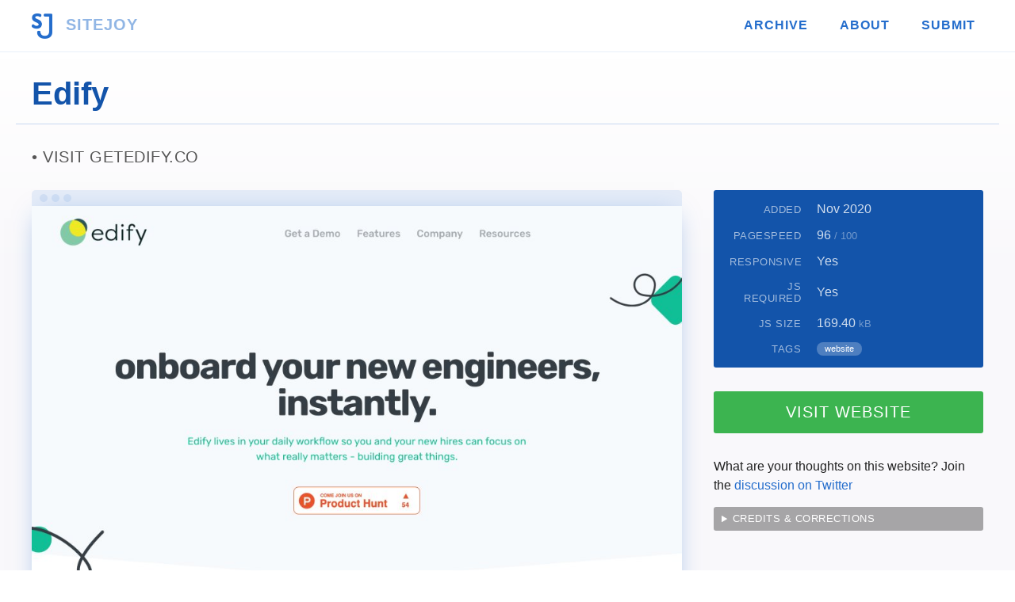

--- FILE ---
content_type: text/html; charset=UTF-8
request_url: https://www.sitejoy.dev/website/view/edify
body_size: 2539
content:
<!DOCTYPE html>
<html lang="en">
<head>
    <meta charset="utf-8">
    <meta name="description" content="The frictionless way to onboard engineers.. Find thousands of fast and responsive websites on SITEJOY." />
    <meta name="author" content="Charanjit Chana" />
    <meta name="viewport" content="width=device-width,initial-scale=1.0" />
    <title>Edify &mdash; Find fast &amp; responsive websites on SITEJOY</title>
    <link rel="icon" type="image/x-icon" href="/favicon.png" />
    <link rel="apple-touch-icon" href="/app-favicon.png" />
    <link type="text/css" rel="stylesheet" href="/css/style.css?cache=2021.1" />
    <link rel="sitemap" href="/sitemap" type="application/xml" />
    <meta name="apple-mobile-web-app-title" content="SITEJOY" />
    <meta name="application-name" content="SITEJOY" />

    <meta name="twitter:card" content="summary_large_image"/>
    <meta name="twitter:site" content="@SITEJOYDEV" />
    <meta name="twitter:creator" content="@cchana" />
    <meta name="twitter:title" content="Edify" />
    <meta name="twitter:description" content="The frictionless way to onboard engineers." />
    <meta name="twitter:image" content="https://www.sitejoy.dev/screenshots/512/edify.jpg" />
    <meta property="og:site_name" content="SITEJOY" />
    <meta property="og:url" content="https://www.sitejoy.dev/website/view/edify" />
    <meta property="og:title" content="Edify" />
    <meta name="og:description" content="The frictionless way to onboard engineers." />
    <meta property="og:image" content="https://www.sitejoy.dev/screenshots/512/edify.jpg" />
    <meta property="og:type" content="article" />
    <meta name="monetization" content="$ilp.uphold.com/zdKYanNELeb9" />
    <link rel="alternate" type="application/atom+xml" href="/feed/xml" />
    <link rel="alternate" type="application/json" href="/feed/json" />
    <link rel="next" href="https://www.sitejoy.dev/website/view/aris-acoba" /><link rel="previous" href="https://www.sitejoy.dev/website/view/deta" />	    <script src="https://cdn.counter.dev/script.js" data-id="4079b54e-ab35-4f6f-93e4-c9910642a479" data-utcoffset="1"></script>
    </head>
<body

 class="full-width"
>


<nav>
	<ul>
		<li><a href="/"><img src="/images/logo/sj.png" alt="SITEJOY" /> SITEJOY</a></li>
		<li ><a href="/websites">Archive</a></li>
		<li ><a href="/about">About</a></li>
		<li ><a href="/submit">Submit</a></li>
	</ul>
</nav>


<h1>Edify</h1>
<main>
<article class="website">

    <h2><a href="https://www.getedify.co?ref=sitejoy.dev">Visit getedify.co</a></h2>

    <div>

        <div>

            
            <div class="screenshot">
                <img src="https://screenshots.sitejoy.dev/1024/edify.jpg"
                    alt="Screenshot of the website Edify"
                    loading="lazy"
                    class="page-preview" />
            </div>

            
                        <div class="about">
                <h3>About Edify <small>(getedify.co)</small></h3>

                <blockquote>
                    The frictionless way to onboard engineers.                </blockquote>

            </div>

            <ul class="next-previous"><li class="previous"><a href="/website/view/deta"><small>&laquo;&nbsp;previous</small>Deta</a></li><li class="next"><a href="/website/view/aris-acoba"><small>next&nbsp;&raquo;</small>Aris Acoba</a></li></ul>
        </div>

        <aside>

            <dl>
                <dt>Added</dt>
                <dd>Nov 2020</dd>
                <dt>Pagespeed</dt>
                <dd>96 <small>/ 100</small></dd>
                <dt>Responsive</dt>
                <dd>Yes</dd>
                <dt>JS Required</dt>
                <dd>Yes</dd>
                                <dt>JS size</dt>
                <dd>
                169.40 <small>kB</small></dd>
                                <dt>Tags</dt>
                <dd>
                    <ul class="tags">
                        <li>website</li>                    </ul>
                </dd>
                            </dl>

            
            <a href="https://www.getedify.co?ref=sitejoy.dev" rel="nofollow" class="btn cta launch">Visit Website</a>

            <button id="shareButton" class="btn cta share">Share &uarr;</button>

            <script>
            // create the share object
            const shareOpts = {
                title: 'Edify',
                text: 'Edify',
                url: 'https://www.sitejoy.dev/website/view/edify',
            };
            </script>
            <script src="/js/share.js?v=1"></script>

            <div><p>What are your thoughts on this website? Join the <a href="https://twitter.com/SITEJOYDEV/status/1327234767977377806">discussion on Twitter</a></p></div>
            <details>

                <summary>Credits &amp; corrections</summary>

                <p>Please use Twitter to submit any corrections
                    <a rel="nofollow" href="https://twitter.com/intent/tweet?text=%40SITEJOYDEV+Please+correct+site+%2300000441">@SITEJOYDEV</a>.</p>

            </details>

        </aside>

    </div>

</article>
    </main>

    <footer>
        <div>
            <ul>
                <li>
                    <strong>SITEJOY</strong>
                    <ul>
                        <li><a href="/websites/club/100">100 Club</a></li>
                        <li><a href="/websites/club/no-js">No-JS Club</a></li>
                        <li><a href="/submit">Submit</a></li>
                        <li><a href="/about">About</a></li>
                        <li><a href="/about/faqs">FAQs</a></li>
                    </ul>
                </li>
                <li>
                    <strong>Discover</strong>
                    <ul>
                        <li><a href="/favourites">My Favourites</a></li>
                		<li><a href="/websites">Explore the archive</a></li>
                		<li><a href="/feed">RSS Feeds</a></li>
                        <li><a href="/newsletter">Newsletter</a></li>
                    </ul>
                </li>
                <li>
                    <strong>Latest sites</strong>
                    <ul>
                        <li><a href="/website/view/color-moods">Color Moods</a></li><li><a href="/website/view/bryn-taylor-2023">Bryn Taylor</a></li><li><a href="/website/view/wope">Wope</a></li>                    </ul>
                </li>
                <li>
                    <strong>Social</strong>
                    <ul>
                        <li><a href="https://twitter.com/sitejoydev">Twitter</a></li>
                        <li><a href="https://www.instagram.com/sitejoydev">Instagram</a></li>
                    </ul>
                </li>
            </ul>
            <hr />

            <form action="https://tinyletter.com/cchana" method="post" target="popupwindow" onsubmit="window.open('https://tinyletter.com/cchana', 'popupwindow', 'scrollbars=yes,width=800,height=600');return true">
                <div class="tinyletter">
                    <h3><label for="tlemail">Subscribe to my newsletter</label></h3>
                    <input type="text" name="email" id="tlemail" placeholder="newsletter@gmail.com" />
                    <input type="hidden" value="1" name="embed"/><input type="submit" value="Subscribe" />
                </div>
            </form>

            <hr />
            <p><a href="/"><img src="/images/logo/sj-white.png" alt="SITEJOY" loading="lazy" /></a> <span>by <a href="https://charanj.it">Charanjit Chana</a> &copy; 2026</span></p>
        </div>
    </footer>

<script type="application/ld+json">
{
    "@context": "http://schema.org",
    "@type": "WebSite",
    "name": "Edify",
    "abstract": "Edify: The frictionless way to onboard engineers.",
    "url" : "https://www.getedify.co"
    }
</script>


<script>
if(allowedToTrack()) {
    let rand = Math.floor(Math.random() * (9999999 - 1000000) ) + 1000000,
        size = window.innerHeight+'x'+window.innerWidth;
    fetch("https://123.charanj.it/xyz/api/"+rand+"/false/"+size);
}

// Can the user be tracked?
function allowedToTrack() {
    // if the browser supports the ability to turn of tracking
    if (window.doNotTrack || navigator.doNotTrack || navigator.msDoNotTrack || (window.external && 'msTrackingProtectionEnabled' in window.external)) {
        // and if the setting is on
        if (window.doNotTrack == "1" || navigator.doNotTrack == "yes" || navigator.doNotTrack == "1" || navigator.msDoNotTrack == "1" || window.external.msTrackingProtectionEnabled()) {
            // tracking not allowed
            return false;
        }
    }
    // otherwise, assume it's fine
    return true;
}

</script>
<noscript>
<img src="https://123.charanj.it/xyz/api/5100410" alt="Basic Analytics" style="display: none;" height="0" width="0" />
</noscript>

<script defer src="https://static.cloudflareinsights.com/beacon.min.js/vcd15cbe7772f49c399c6a5babf22c1241717689176015" integrity="sha512-ZpsOmlRQV6y907TI0dKBHq9Md29nnaEIPlkf84rnaERnq6zvWvPUqr2ft8M1aS28oN72PdrCzSjY4U6VaAw1EQ==" data-cf-beacon='{"version":"2024.11.0","token":"fcaa509bc68d48dea3fb070e3b07aca4","r":1,"server_timing":{"name":{"cfCacheStatus":true,"cfEdge":true,"cfExtPri":true,"cfL4":true,"cfOrigin":true,"cfSpeedBrain":true},"location_startswith":null}}' crossorigin="anonymous"></script>
</body>
</html>
